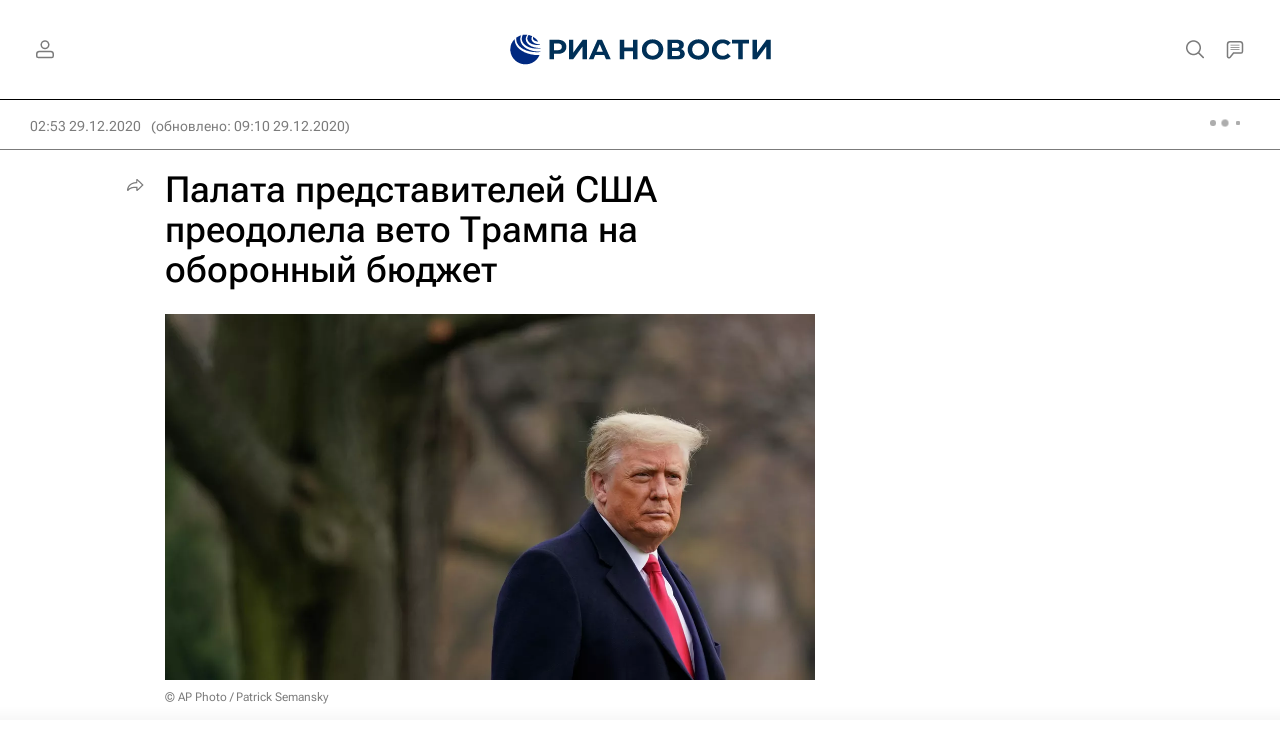

--- FILE ---
content_type: text/html
request_url: https://tns-counter.ru/nc01a**R%3Eundefined*rian_ru/ru/UTF-8/tmsec=rian_ru/779110280***
body_size: -71
content:
8EB56E19697B2938X1769679160:8EB56E19697B2938X1769679160